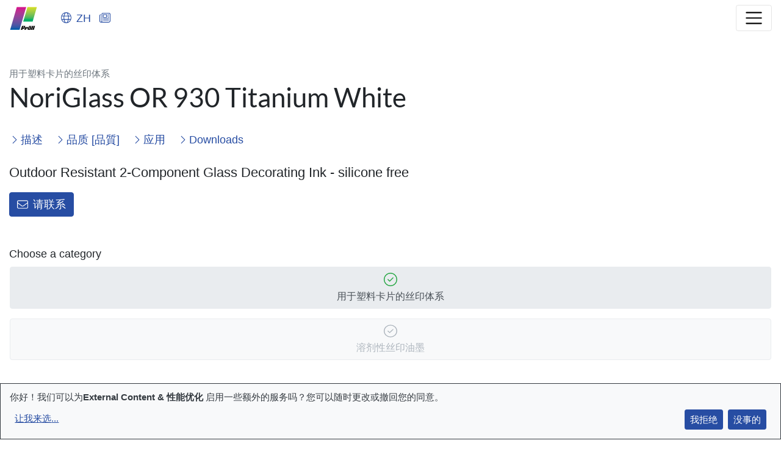

--- FILE ---
content_type: text/html;charset=UTF-8
request_url: https://www.proell.cn/zh/product/noriglass-or-930-titanium-white.html
body_size: 42015
content:
<!DOCTYPE html><html lang="zh">
<!--
This website is powered by Neos, the Open Source Content Application Platform licensed under the GNU/GPL.
Neos is based on Flow, a powerful PHP application framework licensed under the MIT license.

More information and contribution opportunities at https://www.neos.io
-->
<head><meta charset="UTF-8" /><link rel="stylesheet" href="https://www.proell.cn/_Resources/Static/Packages/Proell.Site/App.css?bust=09ec2be0" /><script src="https://www.proell.cn/_Resources/Static/Packages/Proell.Site/ErrorMonitoring.js?bust=35b0ea36" async></script><title>NoriGlass OR 930 Titanium White | Proell Ink Trading Shanghai Co., Ltd</title><meta name="robots" content="index,follow" /><link rel="canonical" href="https://www.proell.cn/zh/product/noriglass-or-930-titanium-white.html" /><link rel="alternate" hreflang="x-default" href="https://www.proell.de/de/produkt/noriglass-or-930-titanweiss.html" /><link rel="alternate" hreflang="de" href="https://www.proell.de/de/produkt/noriglass-or-930-titanweiss.html" /><link rel="alternate" hreflang="en" href="https://www.proell-inks.com/en/product/noriglass-or-930-titanium-white.html" /><link rel="alternate" hreflang="en-US" href="https://www.proell.us/en-us/product/noriglass-or-930-titanium-white.html" /><link rel="alternate" hreflang="es" href="https://www.proell.es/es/productos-1/noriglass-or-930-titanium-white.html" /><link rel="alternate" hreflang="fr" href="https://www.proell.fr/fr/produit/noriglass-or-930-titanium-white.html" /><link rel="alternate" hreflang="it" href="https://www.proell.it/it/prodotti-1/noriglass-or-930-titanium-white.html" /><link rel="alternate" hreflang="zh" href="https://www.proell.cn/zh/product/noriglass-or-930-titanium-white.html" /><meta property="og:type" content="website" /><meta property="og:title" content="NoriGlass OR 930 Titanium White" /><meta property="og:site_name" content="Proell Ink Trading Shanghai Co., Ltd" /><meta property="og:locale" content="zh" /><meta property="og:url" content="https://www.proell.cn/zh/product/noriglass-or-930-titanium-white.html" /><script type="application/ld+json">{"@context":"http:\/\/schema.org\/","@type":"BreadcrumbList","itemListElement":[{"@type":"ListItem","position":1,"name":"\u9996\u9875 [\u9996\u9801]","item":"https:\/\/www.proell.cn\/zh"},{"@type":"ListItem","position":2,"name":"\u7269\u4ea7 [\u7269\u7522]","item":"https:\/\/www.proell.cn\/zh\/product\/aquacell-r-sg.html"},{"@type":"ListItem","position":3,"name":"NoriGlass OR 930 Titanium White","item":"https:\/\/www.proell.cn\/zh\/product\/noriglass-or-930-titanium-white.html"}]}</script><meta name="viewport" id="viewport" content="width=device-width, initial-scale=1, shrink-to-fit=no" /><link rel="icon" sizes="32x32" href="https://www.proell.cn/_Resources/Static/Packages/Proell.Site/Images/Logo/Icon/Ltd/favicon-32x32.png?bust=8493ae68" type="image/png" /><link rel="apple-touch-icon" sizes="180x180" href="https://www.proell.cn/_Resources/Static/Packages/Proell.Site/Images/Logo/Icon/Ltd/apple-touch-icon-180x180.png?bust=5ee36010" /><script data-domain="proell.cn" src="https://plausible.io/js/plausible.outbound-links.js" defer></script><script>window.plausible=window.plausible||function(){(window.plausible.q=window.plausible.q||[]).push(arguments)}</script><script src="https://www.proell.cn/_Resources/Static/Packages/Carbon.Plausible/Data.js?bust=7d0eade0" defer></script></head><body class><noscript><div class="alert alert-warning m-0 rounded-0" role="alert"><i class="fas fa-exclamation-triangle"></i> <strong>JavaScript is disabled in your browser</strong><br>
        				To ensure the functionality of this site, JavaScript must be activated.
				</div></noscript><!--[if lt IE 9]><div class="alert alert-info m-0 rounded-0" role="alert"><i class="fas fa-exclamation-triangle"></i> <strong>Your browser is not up-to-date</strong><br>
    					Please use a newer browser to view our website.
				</div><![endif]--><header class="page-header bg-white"><div class="container container-xxl page-header-container d-none d-lg-block"><div class="row"><a href="/zh" class="logo"><img src="https://www.proell.cn/_Resources/Static/Packages/Proell.Site/Images/Logo/Claim/proell-logo-claim-cn.png?bust=22a33105" alt class="d-none d-xl-block" height="120" /><img src="https://www.proell.cn/_Resources/Static/Packages/Proell.Site/Images/Logo/Org/proell-logo-org-ltd.png?bust=f00b634e" alt class="d-xl-none" height="130" /></a><div class="col-4"></div><div class="col-8 pt-3"><div class="float-right"><button class="btn btn-link" data-toggle="modal" data-target="#worldwide"><i class="fal fa-globe mr-2"></i>中文</button><a href="/zh/news.html" class="btn btn-link pl-0"><i class="fal fa-newspaper"></i><span class="pl-2 hide-on-search-focus">新闻 [新聞]</span></a><form class="search-form d-inline-block" action="/zh/search.html"><div class="input-group"><input type="text" class="search-input-typeahead search-input-header form-control form-control-sm" /><input class="search-input search-input-header form-control form-control-sm" name="search" type="search" placeholder="需要帮助吗?" aria-label="寻 [尋]" data-autocomplete-source="https://www.proell.cn/flowpack/searchplugin?contextNodeIdentifier=5971556d-2d3b-48b4-a384-dd176ebc0c74&amp;dimensionCombination=%7B%22language%22%3A%5B%22zh%22%5D%7D" /><div class="input-group-append"><button class="btn btn-secondary btn-sm" type="submit"><i class="far fa-search"></i> <span class="pl-2 ">寻 [尋]</span></button></div></div></form></div></div></div></div><div class="container container-xxl"><nav class="navbar navbar-expand-lg navbar-light py-2 px-0"><a href="/zh"><img src="https://www.proell.cn/_Resources/Static/Packages/Proell.Site/Images/Logo/Small/proell-logo-small-en.png?bust=fec427c8" alt class="navbar-brand d-inline-block d-lg-none" height="50" /></a><div class="d-block d-lg-none mr-auto"><button type="button" class="btn btn-link" data-toggle="modal" data-target="#worldwide"><i class="fal fa-globe mr-2"></i>ZH</button><a href="/zh/news.html" class="btn btn-link pl-0"><i class="fal fa-newspaper"></i><span class="pl-2 d-none d-sm-inline">新闻 [新聞]</span></a></div><button class="navbar-toggler" type="button" data-toggle="collapse" data-target="#navbarSupportedContent" aria-controls="navbarSupportedContent" aria-expanded="false" aria-label="Toggle navigation"><span class="navbar-toggler-icon"></span></button><div class="collapse navbar-collapse" id="navbarSupportedContent"><ul class="navbar-nav ml-auto mt-4 mt-lg-0"><li class="nav-item normal dropdown"><a id="navbarDropdown1" role="button" class="nav-link dropdown-toggle" href="#" data-toggle="dropdown" aria-expanded="false" aria-haspopup="true"><span>产品</span><i class="fal fa-angle-down"></i><i class="fal fa-angle-up"></i></a><div class="dropdown-menu dropdown-menu-snap-right dropdown-menu-multicolumn-2" aria-labelledby="navbarDropdown1"><div class="row"><div class="col-md-6 my-3"><a href="/zh/products/ink-systems-and-lacquers.html" class="dropdown-item"><strong>宝龙产品范围</strong></a><div class="dropdown-divider"></div><a class="dropdown-item normal" href="/zh/products/ink-systems-and-lacquers/imd-fim-technology.html" title="IMD/FIM 技术"> IMD/FIM 技术</a><a class="dropdown-item normal" href="/zh/products/ink-systems-and-lacquers/dual-cure-lacquers-protective-lacquers-screen-printing-lacquers.html" title="双固化光油/保护性光油/丝印光油"> 双固化光油/保护性光油/丝印光油</a><a class="dropdown-item normal" href="/zh/products/ink-systems-and-lacquers/screen-printing-inks-matt-lacquers-for-instrument-dials.html" title=" 仪表盘用丝印油墨">  仪表盘用丝印油墨</a><a class="dropdown-item normal" href="/zh/products/ink-systems-and-lacquers/screen-printing-systems-for-plastic-cards.html" title="塑料卡片用丝印油墨"> 塑料卡片用丝印油墨</a><a class="dropdown-item normal" href="/zh/products/ink-systems-and-lacquers/screen-printing-systems-for-glass.html" title="用于塑料卡片的丝印体系"> 用于塑料卡片的丝印体系</a><a class="dropdown-item normal" href="/zh/products/ink-systems-and-lacquers/screen-printing-inks.html" title="丝印油墨"> 丝印油墨</a><a class="dropdown-item normal" href="/zh/products/ink-systems-and-lacquers/mirror-effect-pigment-inks.html" title=" 镜面油墨-彩虹油墨-效果油墨">  镜面油墨-彩虹油墨-效果油墨</a><a class="dropdown-item normal" href="/zh/products/ink-systems-and-lacquers/pad-printing-inks.html" title="移印油墨"> 移印油墨</a></div><div class="col-md-6 my-3"><a href="/zh/products/emulsions.html" class="dropdown-item"><strong>Emulsions</strong></a><div class="dropdown-divider"></div><a href="/zh/products/color-matching.html" class="dropdown-item"><strong>配色</strong></a><div class="dropdown-divider"></div></div></div></div></li><li class="nav-item normal"><a class="nav-link " href="/zh/application.html"><span>按应用分油墨体系</span></a></li><li class="nav-item normal"><a class="nav-link " href="/zh/downloads.html"><span>下載</span></a></li><li class="nav-item normal dropdown"><a id="navbarDropdown4" role="button" class="nav-link dropdown-toggle" href="#" data-toggle="dropdown" aria-expanded="false" aria-haspopup="true"><span>关于我们</span><i class="fal fa-angle-down"></i><i class="fal fa-angle-up"></i></a><div class="dropdown-menu dropdown-menu-snap-right" aria-labelledby="navbarDropdown4"><div class="my-3"><a class="dropdown-item normal" href="/zh/proell/company.html" title="公司"> 公司</a><a class="dropdown-item normal" href="/zh/proell/quality.html" title="质量"> 质量</a><a class="dropdown-item normal" href="/zh/proell/events.html" title="会议和专家会议"> 会议和专家会议</a><div class="dropdown-divider"></div><div class="dropdown-header">研究与开发</div><a class="dropdown-item normal" href="/zh/proell/research-and-development.html" title="研究与开发"> 研究与开发</a><a class="dropdown-item normal" href="/zh/proell/contact-r-d.html" title="联络人"><i class="fa-fw fal fa-envelope" data-fa-transform="shrink-2 left-2"></i> 联络人</a><div class="dropdown-divider"></div><div class="dropdown-header">销售和分销:</div><a class="dropdown-item normal" href="/zh/proell/sales.html" title="销售联系人"><i class="fa-fw fal fa-envelope" data-fa-transform="shrink-2 left-2"></i> 销售联系人</a><a class="dropdown-item normal" href="/zh/proell/contact.html" title="接触"><i class="fa-fw fal fa-envelope" data-fa-transform="shrink-2 left-2"></i> 接触</a></div></div></li></ul><div class="d-block d-lg-none"><form class="my-4 my-lg-0" action="/zh/search.html"><div class="input-group"><input type="text" class="search-input-typeahead search-input-header form-control" /><input class="search-input search-input-header form-control search-input-mobile" name="search" type="search" placeholder="需要帮助吗?" aria-label="寻 [尋]" data-autocomplete-source="https://www.proell.cn/flowpack/searchplugin?contextNodeIdentifier=5971556d-2d3b-48b4-a384-dd176ebc0c74&amp;dimensionCombination=%7B%22language%22%3A%5B%22zh%22%5D%7D" /><div class="input-group-append"><button class="btn btn-secondary" type="submit"><i class="far fa-search"></i> <span class="pl-2 hide-on-search-focus">寻 [尋]</span></button></div></div></form></div></div></nav></div></header><section class="page-content" id="main"><section class="section-padding-default-top bg-white"><div class="container"><div class="row"><div class="col-lg-8"><small class="text-muted text-uppercase font-weight-light category-based category-cf10ec3a-f1e9-4747-936f-386efa3d51f6">用于塑料卡片的丝印体系</small><small class="text-muted text-uppercase font-weight-light category-based category-24b4f25d-9c0d-431d-a4ed-4189fc708f00 d-none">溶剂性丝印油墨</small><h1>NoriGlass OR 930 Titanium White</h1><ul class="section-navigation my-3"><li><a class="scrollto" href="#info"><i class="fal fa-angle-right"></i> 描述</a></li><li><a class="scrollto" href="#data"><i class="fal fa-angle-right"></i> 品质 [品質]</a></li><li><a class="scrollto" href="#application"><i class="fal fa-angle-right"></i> 应用</a></li><li><a class="scrollto" href="#download"><i class="fal fa-angle-right"></i> Downloads</a></li></ul><div class="mb-5"><p class="lead mb-3"> Outdoor Resistant 2-Component Glass Decorating Ink - silicone free</p><a class="btn btn-primary btn-icon-left" href="/zh/proell/contact.html"><i class="fal fa-envelope"></i>请联系</a></div><div class="category-selector"><div class="category-selector-heading">Choose a category</div><ul><li><button class="active category-select" disabled data-category="category-cf10ec3a-f1e9-4747-936f-386efa3d51f6"><i class="fal fa-check-circle d-block mx-auto mt-1 mb-2" data-fa-transform="grow-6"></i>用于塑料卡片的丝印体系</button></li><li><button class="category-select" data-category="category-24b4f25d-9c0d-431d-a4ed-4189fc708f00"><i class="fal fa-check-circle d-block mx-auto mt-1 mb-2" data-fa-transform="grow-6"></i>溶剂性丝印油墨</button></li></ul></div></div><div class="col-lg-4"><div class="neos-contentcollection"><img class="img-fluid mx-auto d-block lazyload blur-up" title height width tagname="img" selfclosingtag data-src="https://cdn.proell-inks.com/f/f/d/5/ffd54d97fbfa7a85f5f594a77a975d4c5f8f476e/NoriGlass-OR-930-400x400.jpg" src="[data-uri]" data-srcset data-sizes data-action data-zoom-src alt></div></div></div></div></section><section class="category-based application-based category-cf10ec3a-f1e9-4747-936f-386efa3d51f6 bg-white clearfix"><nav aria-label="breadcrumb" class="container"><ol class="breadcrumb"><li class="breadcrumb-item"><a href="/zh" title="首页 [首頁]">首页 [首頁]</a></li><li class="breadcrumb-item"><a href="/zh/products.html" title="产品">产品</a></li><li class="breadcrumb-item"><a href="/zh/products/ink-systems-and-lacquers.html" title="宝龙产品范围">宝龙产品范围</a></li><li class="breadcrumb-item"><a href="/zh/products/ink-systems-and-lacquers/screen-printing-systems-for-glass.html" title="用于塑料卡片的丝印体系">用于塑料卡片的丝印体系</a></li><li class="breadcrumb-item active" aria-current="page" title="NoriGlass OR 930 Titanium White">NoriGlass OR 930 Titanium Whit...</li></ol></nav></section><section class="category-based application-based category-24b4f25d-9c0d-431d-a4ed-4189fc708f00 d-none bg-white clearfix"><nav aria-label="breadcrumb" class="container"><ol class="breadcrumb"><li class="breadcrumb-item"><a href="/zh" title="首页 [首頁]">首页 [首頁]</a></li><li class="breadcrumb-item"><a href="/zh/products.html" title="产品">产品</a></li><li class="breadcrumb-item"><a href="/zh/products/ink-systems-and-lacquers.html" title="宝龙产品范围">宝龙产品范围</a></li><li class="breadcrumb-item"><a href="/zh/products/ink-systems-and-lacquers/screen-printing-inks.html" title="丝印油墨">丝印油墨</a></li><li class="breadcrumb-item"><a href="/zh/products/ink-systems-and-lacquers/screen-printing-inks/solvent-based.html" title="溶剂性丝印油墨">溶剂性丝印油墨</a></li><li class="breadcrumb-item active" aria-current="page" title="NoriGlass OR 930 Titanium White">NoriGlass OR 930 Titanium Whit...</li></ol></nav></section><section class="application-based application-f7eb49df-e92e-4ec4-ab8c-570325af2c2c d-none bg-white clearfix"><nav aria-label="breadcrumb" class="container"><ol class="breadcrumb"><li class="breadcrumb-item"><a href="/zh" title="首页 [首頁]">首页 [首頁]</a></li><li class="breadcrumb-item"><a href="/zh/application.html" title="按应用分油墨体系">按应用分油墨体系</a></li><li class="breadcrumb-item"><a href="/zh/application/glass.html" title="玻璃">玻璃</a></li><li class="breadcrumb-item active" aria-current="page" title="NoriGlass OR 930 Titanium White">NoriGlass OR 930 Titanium Whit...</li></ol></nav></section><section class="bg-white"><section id="info" class="section-padding-default bg-light"><div class="container"><div class="row"><div class="col-lg-6"><div class="neos-contentcollection"><p><strong>Area of Application and General Characteristics</strong></p>

<p><strong>TPI – Touch Panel Ink</strong></p>

<ul>
	<li>Very high Optical Density:&nbsp;
	<ul>
		<li>OD ~ 1 @ 30 μm Layer Thickness</li>
		<li>OD ~ 5 if back-printed with NoriGlass OR 960 (x-rite 361T Densitometer)</li>
	</ul>
	</li>
	<li>Very high Degree of Whiteness:&nbsp;
	<ul>
		<li>L* ~ 86; b* ~ – 0,5; through Float-Glass (white) 1,85&nbsp;mm - SCHOTT PL FI OPT (05990)<br />
		back printed with NoriGlass OR 960<br />
		(x-rite color i 7, 25 mm aperture, 6 mm lens)</li>
	</ul>
	</li>
	<li>Very high Surface Free Energy (Very good bondability):
	<ul>
		<li>σ total&nbsp;~ 43&nbsp;mN/m</li>
		<li>σ disperse&nbsp;~ 41&nbsp;mN/m</li>
		<li>σ polar&nbsp;~ 2&nbsp;mN/m</li>
		<li>(Krüss MSA; H2O/Diiodomethane)</li>
	</ul>
	</li>
</ul>
</div></div><div class="col-lg-6 pt-5 pt-lg-0"><div class="neos-contentcollection"><p>If printed on second surface, NoriGlass OR 930's properties allow the best possible realization of touch panels (white frame) or capacitive touch switches for outdoor applications.</p>

<p>If back printed, the cured ink layer is opaque and convinces with its pure white color-shade.</p>

<p>&nbsp;</p>
</div><p class="mb-0 mt-3"><em>Further information can be found in our technical data sheets in the <a href="#download"class="scrollto">Downloads</a> section</em></p></div></div></div></section><section id="data" class="section-padding-default bg-white"><div class="container"><div class="section-heading h2">品质 [品質]<small class="text-muted font-weight-light pl-sm-2">NoriGlass OR 930 Titanium White</small></div><div class="properties mt-5 card-columns"><div class="card"><div class="card-body"><div class="row row-property border-0"><div class="col-7 property-label">One-Component-Ink</div><div class="col-5 property-values"><div class="property-value"></div></div></div><div class="row row-property"><div class="col-7 property-label">Two-Component-Ink</div><div class="col-5 property-values"><div class="property-value"><i class="fas fa-check" data-toggle="tooltip" data-placement="bottom" title="applicable"></i></div></div></div><div class="row row-property"><div class="col-7 property-label">Three-Component-Ink</div><div class="col-5 property-values"><div class="property-value"></div></div></div></div></div><div class="card"><div class="card-body"><div class="row row-category"><div class="col-7 property-category">Substrates</div></div><div class="row row-property"><div class="col-7 property-label">Acrylics</div><div class="col-5 property-values"><div class="property-value"></div></div></div><div class="row row-property"><div class="col-7 property-label">Coated Substrates</div><div class="col-5 property-values"><div class="property-value"></div></div></div><div class="row row-property"><div class="col-7 property-label">Thermosetes</div><div class="col-5 property-values"><div class="property-value"></div></div></div><div class="row row-property"><div class="col-7 property-label">Glass / Ceramics</div><div class="col-5 property-values"><div class="property-value"><i class="fas fa-square" data-toggle="tooltip" data-placement="bottom" title="basically suited"></i></div></div></div><div class="row row-property"><div class="col-7 property-label">Wood</div><div class="col-5 property-values"><div class="property-value"></div></div></div><div class="row row-property"><div class="col-7 property-label">Metal / nonferrous Metal</div><div class="col-5 property-values"><div class="property-value"></div></div></div><div class="row row-property"><div class="col-7 property-label">Paper</div><div class="col-5 property-values"><div class="property-value"></div></div></div><div class="row row-property"><div class="col-7 property-label">Polyamide</div><div class="col-5 property-values"><div class="property-value"></div></div></div><div class="row row-property"><div class="col-7 property-label">Polycarbonate</div><div class="col-5 property-values"><div class="property-value"></div></div></div><div class="row row-property"><div class="col-7 property-label">Polyester untreated</div><div class="col-5 property-values"><div class="property-value"></div></div></div><div class="row row-property"><div class="col-7 property-label">Polyester pre-treated</div><div class="col-5 property-values"><div class="property-value"></div></div></div><div class="row row-property"><div class="col-7 property-label">Polyethylene pre-treated</div><div class="col-5 property-values"><div class="property-value"></div></div></div><div class="row row-property"><div class="col-7 property-label">Polypropylene untreated</div><div class="col-5 property-values"><div class="property-value"></div></div></div><div class="row row-property"><div class="col-7 property-label">Polypropylene pre-treated</div><div class="col-5 property-values"><div class="property-value"></div></div></div><div class="row row-property"><div class="col-7 property-label">Polystyrene, ABS, SAN</div><div class="col-5 property-values"><div class="property-value"></div></div></div><div class="row row-property"><div class="col-7 property-label">PVC rigid</div><div class="col-5 property-values"><div class="property-value"></div></div></div><div class="row row-property"><div class="col-7 property-label">PVC plasticised</div><div class="col-5 property-values"><div class="property-value"></div></div></div></div></div><div class="card"><div class="card-body"><div class="row row-category"><div class="col-7 property-category">Drying</div></div><div class="row row-property"><div class="col-7 property-label">Slow</div><div class="col-5 property-values"><div class="property-value"></div></div></div><div class="row row-property"><div class="col-7 property-label">Medium</div><div class="col-5 property-values"><div class="property-value"><i class="fas fa-square" data-toggle="tooltip" data-placement="bottom" title="basically suited"></i></div></div></div><div class="row row-property"><div class="col-7 property-label">Fast</div><div class="col-5 property-values"><div class="property-value"></div></div></div></div></div><div class="card"><div class="card-body"><div class="row row-category"><div class="col-7 property-category">Grade of gloss</div></div><div class="row row-property"><div class="col-7 property-label">glossy</div><div class="col-5 property-values"><div class="property-value"><i class="fas fa-check" data-toggle="tooltip" data-placement="bottom" title="applicable"></i></div></div></div><div class="row row-property"><div class="col-7 property-label">matt</div><div class="col-5 property-values"><div class="property-value"></div></div></div><div class="row row-property"><div class="col-7 property-label">satin gloss</div><div class="col-5 property-values"><div class="property-value"></div></div></div></div></div><div class="card"><div class="card-body"><div class="row row-category"><div class="col-7 property-category">Further processing</div></div><div class="row row-property"><div class="col-7 property-label">outdoor resistant</div><div class="col-5 property-values"><div class="property-value"><i class="fas fa-check" data-toggle="tooltip" data-placement="bottom" title="applicable"></i></div></div></div><div class="row row-property"><div class="col-7 property-label">heat curable up to °C</div><div class="col-5 property-values"><div class="property-value"><span class="d-lg-none"> </span><span class="d-none d-lg-inline-block"> </span></div></div></div><div class="row row-property"><div class="col-7 property-label">high frequency sealing</div><div class="col-5 property-values"><div class="property-value"></div></div></div><div class="row row-property"><div class="col-7 property-label">heat sealing</div><div class="col-5 property-values"><div class="property-value"></div></div></div><div class="row row-property"><div class="col-7 property-label">thermo forming</div><div class="col-5 property-values"><div class="property-value"></div></div></div></div></div></div></div></section><section id="application" class="section-padding-default bg-white"><div class="px-3 mw-xxl"><div class="section-heading h2">应用<small class="text-muted font-weight-light pl-sm-2">NoriGlass OR 930 Titanium White</small></div><ul class="list-tile"><li><a href="/zh/application/glass.html"><div class="tile lazyload" data-bg="https://cdn.proell-inks.com/5/7/4/a/574ac4fdbe927eba5aa9f55e252038ef1b7c8a65/Proell_Website-Header-Glass-Screen-Printing-Inks-400x300.jpg"><div class="tile-body"><div class="tile-title" title="玻璃">玻璃</div><div class="tile-subtitle"></div></div></div></a></li></ul></div></section><section id="download" class="section-padding-default bg-light"><div class="container"><div class="row"><div class="col-lg-6"><div class="h2 pt-5 pt-lg-0">下载</div><ul class="download-list fa-ul"><li><span class="fa-li"><i class="fal fa-file-pdf" data-fa-transform="grow-10"></i></span><a href="https://cdn.proell-inks.com/4/b/8/a/4b8ac5e5330615f8f1332885e83d8b47642792ef/NoriGlass-OR-930-Titanium%20White_Glass-Screen-Printing-Ink-7-2022.pdf" target="_blank">Technical Information NoriGlass OR 930 Titanium White - 07/2022</a><div><small class="bg-dark text-light font-weight-light p-1">155 KB</small></div></li></ul></div><div class="col-lg-6"><div class="category-based category-cf10ec3a-f1e9-4747-936f-386efa3d51f6"><div class="h2 pt-5 pt-lg-0">一般下载<small class="text-muted font-weight-light d-block">用于塑料卡片的丝印体系</small></div><ul class="download-list fa-ul"><li><span class="fa-li"><i class="fal fa-file-pdf" data-fa-transform="grow-10"></i></span><a href="https://cdn.proell-inks.com/d/a/8/a/da8a2a56789bdc209a20a947902659d009a63ed4/Proell-Glass-Screen-Printing-Inks-CN-9-23.pdf" target="_blank">Proell-Flyer-Glass-Screen-Printing-Inks-CN-9-23</a><div><small class="bg-dark text-light font-weight-light p-1">797 KB</small></div></li><li><span class="fa-li"><i class="fal fa-file-pdf" data-fa-transform="grow-10"></i></span><a href="https://cdn.proell-inks.com/7/8/9/9/7899fb0338541f07cbfd2d254f13016302859502/Proell-Flyer-NoriGlass-TP-Glass-Screen-Printing-Ink-CN-9.2023.pdf" target="_blank">Proell-Flyer-Flyer-NoriGlass-TP-Glass-Screen-Printing-Ink-CN-9.2023</a><div><small class="bg-dark text-light font-weight-light p-1">557 KB</small></div></li></ul></div><div class="category-based category-24b4f25d-9c0d-431d-a4ed-4189fc708f00 d-none"><div class="h2 pt-5 pt-lg-0">一般下载<small class="text-muted font-weight-light d-block">溶剂性丝印油墨</small></div><ul class="download-list fa-ul"><li><span class="fa-li"><i class="fal fa-file-pdf" data-fa-transform="grow-10"></i></span><a href="https://cdn.proell-inks.com/d/3/7/1/d3719cafe3345fc9af8f6f29e0cb95dfe8878770/Proell-Screen-Printing-Inks-Solvent-based-CN-9-2023.pdf" target="_blank">Proell-Flyer-Screen-Printing-Inks-Solvent-based-CN-9-2023</a><div><small class="bg-dark text-light font-weight-light p-1">2 MB</small></div></li><li><span class="fa-li"><i class="fal fa-file-pdf" data-fa-transform="grow-10"></i></span><a href="https://cdn.proell-inks.com/9/d/2/0/9d204820d14c607cf2a821932c286ad34556a2aa/Application-chart-screen-printing-inks.pdf" target="_blank">Application Chart for Screen Printing Inks</a><div><small class="bg-dark text-light font-weight-light p-1">30 KB</small></div></li><li><span class="fa-li"><i class="fal fa-file-pdf" data-fa-transform="grow-10"></i></span><a href="https://cdn.proell-inks.com/0/b/a/6/0ba66ab6b230f63152e5a6cb6f0d3ba733865bf7/Proell%20-%20Auxilliaries-Thinners%20for%20solvent-based%20screen%20printing%20inks%201.2022.pdf" target="_blank">Application Chart Auxiliaries for Solvent-based Screen Printing Inks</a><div><small class="bg-dark text-light font-weight-light p-1">26 KB</small></div></li><li><span class="fa-li"><i class="fal fa-file-pdf" data-fa-transform="grow-10"></i></span><a href="https://cdn.proell-inks.com/2/4/d/d/24dddbeec7a429a4eb3b538448c8f803a58ce315/Proell-Color-Information-Solvent-based-Basic-Colors-9-2019.pdf" target="_blank">Color Information Basic Colors</a><div><small class="bg-dark text-light font-weight-light p-1">227 KB</small></div></li><li><span class="fa-li"><i class="fal fa-file-pdf" data-fa-transform="grow-10"></i></span><a href="https://cdn.proell-inks.com/2/5/f/c/25fcc1593618c215a3fcb1cf1fa2453dc2de6978/Proell-Color-Information-Solvent-based-Standard-Colors-9-2019.pdf" target="_blank">Color Information Standard Colors</a><div><small class="bg-dark text-light font-weight-light p-1">194 KB</small></div></li><li><span class="fa-li"><i class="fal fa-file-pdf" data-fa-transform="grow-10"></i></span><a href="https://cdn.proell-inks.com/9/3/1/e/931e054638b4e865a3d31aa3e7468853041aaad2/General-Information-on-Screen-Printing-Inks-9-2019.pdf" target="_blank">General Information on Screen Printing Inks - 09/2019</a><div><small class="bg-dark text-light font-weight-light p-1">64 KB</small></div></li><li><span class="fa-li"><i class="fal fa-file-pdf" data-fa-transform="grow-10"></i></span><a href="https://cdn.proell-inks.com/4/6/5/b/465bbc6c98a209f8f1479f518d2b9fc0402644dd/Form%20for%20technical%20inquiries%20chin.pdf" target="_blank">Chin Form for technical inquiries</a><div><small class="bg-dark text-light font-weight-light p-1">1 MB</small></div></li></ul></div></div></div></div></section></section></section><footer class="page-footer section-padding-default bg-light border-top mt-5"><div class="container pb-5 pb-lg-0"><div class="row"><div class="col-sm-6 col-lg-3 py-3"><div class="h5 mb-4">公司</div><ul class="list-unstyled"><li><a href="/zh/proell/company.html">宝龙油墨贸易(上海) 有限公司</a></li><li><a href="/zh/proell/quality.html">质量</a></li><li><a href="/zh/proell/research-and-development.html">研究与开发</a></li><li><a href="/zh/proell/contact.html"> 联络</a></li></ul></div><div class="col-sm-6 col-lg-3 py-3"><div class="h5 mb-4">法律</div><ul class="list-unstyled"><li><a href="/zh/info/imprint.html">版本说明</a></li><li><a href="/zh/info/privacy.html">隐私声明</a></li><li><a href="/zh/info/information-security-1.html">Information Security</a></li><li><a href="https://www.proell-inks.com/en" target="_blank">Pröll GmbH - English</a></li><li><a href="https://www.proell.de/" target="_blank">Pröll GmbH - Deutsch</a></li><li><a href="https://www.proell.fr/fr" target="_blank">Pröll GmbH - Français</a></li><li><a href="https://www.proell.es/es" target="_blank">Pröll GmbH - Español</a></li><li><a href="https://www.proell.it/it" target="_blank">Pröll GmbH - Italiano</a></li><li><a href="https://www.proell.us/en-us" target="_blank">Proell, Inc. - United States</a></li><li><a href="/cn" target="_blank">Proell Ink Trading Shanghai Co., Ltd. - Chinese version</a></li></ul></div><div class="col-sm-6 col-lg-3 offset-lg-3 py-3"><button class="btn btn-secondary btn-block btn-icon-left" data-toggle="modal" data-target="#worldwide"><i class="fal fa-globe mr-2"></i>中文</button><button id="tms-consent_settings-button" class="btn btn-secondary btn-block d-none position-relative mt-3" onclick="return klaro.show();">Privacy settings</button></div></div><div class="py-5 text-black-50">&copy; 2026 Proell Ink Trading Shanghai Co., Ltd. · 宝龙油墨贸易（上海）有限公司 · Shanghai 201612 · PR China</div></div></footer><a href="#" class="back-to-top"><i class="fal fa-angle-up" data-fa-transform="grow-10"></i></a><div class="modal" tabindex="-1" role="dialog" id="worldwide" aria-labelledby="worldwideLabel" aria-hidden="true"><div class="modal-dialog modal-dialog-centered modal-lg" role="document"><div class="modal-content"><div class="modal-header"><h5 class="modal-title" id="worldwideLabel"><i class="fal fa-globe mr-2"></i>Proell Worldwide</h5><button type="button" class="close" data-dismiss="modal" aria-label="Close"><span aria-hidden="true">&times;</span></button></div><div class="modal-body"><ul class="nav-language list-unstyled mb-1"><li><div class="row"><div class="col-sm-3"><img src="https://www.proell.cn/_Resources/Static/Packages/Proell.Site/Images/Logo/Org/proell-logo-org-kg.png?bust=b10f2442" alt="Pröll GmbH" class="img-fluid" /></div><div class="col-sm-9"><div class="h6 mt-sm-2 mt-lg-4 mb-2">Pröll GmbH</div><ul class="nav-language-office"><li class="normal"><a href="https://www.proell.de/de/produkt/noriglass-or-930-titanweiss.html"><i class="fal fa-globe mr-2"></i>Deutsch</a></li><li class="normal"><a href="https://www.proell-inks.com/en/product/noriglass-or-930-titanium-white.html"><i class="fal fa-globe mr-2"></i>English</a></li><li class="normal"><a href="https://www.proell.es/es/productos-1/noriglass-or-930-titanium-white.html"><i class="fal fa-globe mr-2"></i>Español</a></li><li class="normal"><a href="https://www.proell.fr/fr/produit/noriglass-or-930-titanium-white.html"><i class="fal fa-globe mr-2"></i>Français</a></li><li class="normal"><a href="https://www.proell.it/it/prodotti-1/noriglass-or-930-titanium-white.html"><i class="fal fa-globe mr-2"></i>Italiano</a></li></ul></div></div></li><li><div class="row"><div class="col-sm-3"><img src="https://www.proell.cn/_Resources/Static/Packages/Proell.Site/Images/Logo/Org/proell-logo-org-inc.png?bust=59ef1234" alt="Proell, Inc." class="img-fluid" /></div><div class="col-sm-9"><div class="h6 mt-sm-2 mt-lg-4 mb-2">Proell, Inc.</div><ul class="nav-language-office"><li class="normal"><a href="https://www.proell.us/en-us/product/noriglass-or-930-titanium-white.html"><i class="fal fa-globe mr-2"></i>English (US)</a></li></ul></div></div></li><li><div class="row"><div class="col-sm-3"><img src="https://www.proell.cn/_Resources/Static/Packages/Proell.Site/Images/Logo/Org/proell-logo-org-ltd.png?bust=f00b634e" alt="Proell Ink Trading Shanghai Co., Ltd" class="img-fluid" /></div><div class="col-sm-9"><div class="h6 mt-sm-2 mt-lg-4 mb-2">Proell Ink Trading Shanghai Co., Ltd</div><ul class="nav-language-office"><li class="current"><a href="#" data-dismiss="modal"><i class="fal fa-globe mr-2"></i>中文</a></li></ul></div></div></li><li><div class="row"><div class="col-sm-3"><img src="https://www.proell.de/_Resources/Static/Packages/Proell.Site/Images/Logo/Org/proell-logo-org-gmbh.png" alt="Pröll Services GmbH" class="img-fluid" /></div><div class="col-sm-9"><div class="h6 mt-sm-2 mt-lg-4 mb-2">Pröll Services GmbH</div><ul class="nav-language-office"><li><a href="https://www.proell-services.de/"><i class="fal fa-home mr-2"></i>Deutsch</a></li><li><a href="https://www.proell-services.de/en"><i class="fal fa-home mr-2"></i>English</a></li></ul></div></div></li></ul></div><div class="modal-footer"><button type="button" class="btn btn-outline-primary" data-dismiss="modal">Close</button></div></div></div></div><div class="sticky-contact"><button type="button" data-toggle="collapse" data-target="#stickyContact" aria-expanded="false" aria-controls="stickyContact"><span class="d-none d-block">联系 <i class="fal fa-angle-up ml-3" data-fa-transform="grow-10 down-1"></i></span><span class="d-none">关闭 <i class="fal fa-times ml-3" data-fa-transform="grow-4"></i></span></button><div class="collapse" id="stickyContact"><div class="sticky-contact-body"><div class="sticky-contact-header text-truncate">Proell Ink Trading Shanghai Co., Ltd.</div><a href="tel:+862157748151" title="+86 21 57748151" class="btn btn-link btn-block text-left pl-0 m-0 text-truncate"><i class="fal fa-phone fa-fw"></i> +86 21 57748151</a><a href="javascript:linkTo_UnCryptMailto(&#039;tyqzKaczpww9ny&#039;, -11)" title="info@proell.cn" class="btn btn-link btn-block text-left pl-0 m-0 text-truncate"><i class="fal fa-envelope fa-fw"></i> info@proell.cn</a></div><div class="sticky-contact-body-secondary"><div><div class="sticky-contact-header">联系人</div><a href="/zh/proell/sales.html" class="d-block py-1 text-truncate">销售联系人</a><a href="/zh/proell/contact-r-d.html" class="d-block py-1 text-truncate">联络人</a><hr /></div><div><a href="/zh/proell/contact.html" class="d-block py-1 text-truncate">接触</a></div></div></div></div><script data-src="https://challenges.cloudflare.com/turnstile/v0/api.js" data-cf-turnstile-api async defer></script><script src="https://www.proell.cn/_Resources/Static/Packages/Tms.Cloudflare.Turnstile/JavaScript/Turnstile.js?bust=bb9d042e" async defer></script><script src="https://www.proell.cn/_Resources/Static/Packages/Proell.Site/App.js?bust=d847a740"></script><script>window.klaroConfig = {"elementID":"klaro","htmlTexts":false,"embedded":false,"groupByPurpose":false,"storageMethod":"localStorage","cookieName":"klaro","cookieExpiresAfterDays":365,"privacyPolicy":"/zh/info/privacy.html","default":false,"mustConsent":false,"acceptAll":true,"hideDeclineAll":false,"translations":{"de":{"cloudflare":{"description":"Sch\u00fctzt uns vor Angreifern und hilft dabei unsere Inhalte weltweit schnell zu verteilen."},"googleAnalytics":{"description":"Erm\u00f6glicht uns eine anonymisierte Auswertung der Website Nutzung (z.B. Seitenaufrufe, Kan\u00e4le, Endger\u00e4te, Bildschirmaufl\u00f6sungen, etc.)"},"googleMaps":{"description":"Erlaube eingebettete Google Maps auf dieser Website"},"matomo":{"description":"Erm\u00f6glicht uns eine Auswertung der Website Nutzung (z.B. Seitenaufrufe, Kan\u00e4le, Endger\u00e4te, Bildschirmaufl\u00f6sungen, etc.)"},"youtube":{"description":"Erlaube eingebettete Youtube Videos auf dieser Website"},"consentNotice":{"learnMore":"Anpassen"},"decline":"Ablehnen","ok":"Alle Dienste akzeptieren","acceptSelected":"Auswahl speichern","purposes":{"performance":{"title":"Sicherheit und Performance","description":""},"functionality":{"title":"Funktionalit\u00e4t","description":""},"content":{"title":"Externe Inhalte","description":""},"analytics":{"title":"Webanalyse","description":""},"marketing":{"title":"Marketing","description":""}},"cloudflareTurnstile":{"description":"Cloudflare Turnstile ist eine Anti-Bot-L\u00f6sung, die die Privatsph\u00e4re der Benutzer sch\u00fctzt und Bot- oder b\u00f6swillige Angriffe auf unsere Website verhindert."},"sentry":{"description":"Fehler Monitoring und Dokumentation um Ihnen eine m\u00f6glichst fehlerfreie Nutzung unserer Website zu erm\u00f6glichen."},"vimeo":{"description":"Alle unsere Videos werden auf Vimeo gehostet. Um Vimeo-Videos auf unserer Website anzusehen, muss dies akzeptiert werden."},"issuu":{"description":"Einbindung und Darstellung eines digitalen Bl\u00e4tterkatalog."}},"en":{"cloudflare":{"description":"Protects us from attackers and helps to distribute our content quickly worldwide."},"googleAnalytics":{"description":"Allows us to analyse website usage anonymously (e.g. pageviews, channels, devices, screen resolutions, etc.)"},"googleMaps":{"description":"Allow embedded Google Maps on this site"},"matomo":{"description":"Allows us to analyse website usage (e.g. pageviews, channels, devices, screen resolutions, etc.)"},"youtube":{"description":"Allow embedded Youtube videos on this site"},"consentNotice":{"learnMore":"Customize"},"decline":"Decline","ok":"Accept all services","acceptSelected":"Accept selected","service":{"purpose":"Purpose","purposes":"Purposes"},"purposes":{"performance":{"title":"Security and Performance","description":""},"functionality":{"title":"Functionality","description":""},"content":{"title":"External Content","description":""},"analytics":{"title":"Analytics","description":""},"marketing":{"title":"Marketing","description":""}}},"zz":{"cloudflareTurnstile":{"description":"Cloudflare Turnstile is an anti-bot solution that protects user privacy and prevents bot or malicious attacks on our website."},"sentry":{"description":"Error monitoring and documentation to enable you to use our website as error-free as possible."},"cloudflare":{"description":"Protects us from attackers and helps to distribute our content quickly worldwide."},"rollbar":{"description":"Error monitoring and documentation to enable you to use our website as error-free as possible."},"consentNotice":{"learnMore":"Customize"},"decline":"Decline","ok":"Accept all services","acceptSelected":"Accept selected","service":{"purpose":"Purpose","purposes":"Purposes"},"purposes":{"performance":{"title":"Security and Performance","description":""},"functionality":{"title":"Functionality","description":""},"content":{"title":"External Content","description":""},"analytics":{"title":"Analytics","description":""},"marketing":{"title":"Marketing","description":""}},"vimeo":{"description":"All of our videos are hosted on Vimeo. To watch Vimeo videos on our website then this must be accepted."},"issuu":{"description":"Integration and presentation of a digital flip catalog."}}},"services":[{"name":"vimeo","default":false,"title":"Vimeo","purposes":["content"],"callback":function(consent, service) { toggleNoConsentPlaceholders(consent, service); },"position":0},{"name":"issuu","default":false,"title":"Issuu","purposes":["content"],"callback":function(consent, service) { toggleNoConsentPlaceholders(consent, service); },"position":0},{"name":"cloudflare","title":"Cloudflare","purposes":["performance"],"required":true,"position":40},{"name":"cloudflareTurnstile","title":"Cloudflare Turnstile","purposes":["performance"],"required":true,"position":220},{"name":"sentry","title":"Sentry","purposes":["performance"],"required":true,"position":310}]}</script><script defer src="https://www.proell.cn/_Resources/Static/Packages/Tms.Consent/JavaScript/NoConsentPlaceholder.js?bust=996489a0"></script><script defer src="https://www.proell.cn/_Resources/Static/Packages/Tms.Consent/JavaScript/main.bundle.js?bust=77569dac"></script><script src="https://www.proell.cn/_Resources/Static/Packages/Networkteam.Neos.MailObfuscator/Scripts/nwt.mailobfuscation.min.js?bust=a8608126"></script><script data-neos-node="/sites/proell-site/node-0d5ll7f36owei/node-1wk3ypdx9qxhm@live;language=zh" src="https://www.proell.cn/_Resources/Static/Packages/Neos.Neos/JavaScript/LastVisitedNode.js?bust=775acd7b" async></script></body></html>